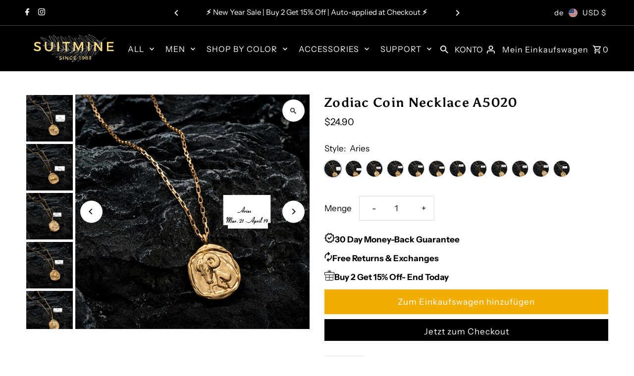

--- FILE ---
content_type: image/svg+xml
request_url: https://cdn.shopify.com/static/images/flags/pn.svg?width=32
body_size: 4386
content:
<svg xmlns="http://www.w3.org/2000/svg" version="1" viewBox="-15 -7.5 30 15"><defs><clipPath id="a"><path d="M-15-7.5h30v15h-30z"/></clipPath></defs><path fill="#00247d" d="M-15-11.25h30v22.5h-30z"/><g clip-path="url(#a)" transform="translate(0 -3.75)"><circle r="20" fill="#00247d"/><path stroke-width="3" stroke="#fff" d="M-20-10l40 20m-40 0l40-20"/><path stroke-width="2" stroke="#cf142b" d="M-20-10l40 20m-40 0l40-20"/><path fill="#fff" d="M0 0l20 10h-3L-3 0m3 0l20-10h3L3 0M0 0l-20 10h-3L-3 0m3 0l-20-10h3L3 0"/><path stroke-width="5" stroke="#fff" d="M-20 0h40M0-10v20"/><path stroke-width="3" stroke="#cf142b" d="M-20 0h40M0-10v20"/></g><path d="M4.216 3.3c-.43.363-.84.895-.94 1.375-.283 1.352-.66 1.653-1.24 1.362 0 .726.637.782.916.358 0 .68.247 1.27.804 1.775.235.212.28.067.168-.167-.112-.235-.112-.994-.335-1.43.354.257.88.112.834-.592-.458.27-.913.26-.96-.38-.056-.745.236-1.83.75-2.3zm-.543-5.38c.03-.268-.027-.544-.223-.716-.38-.334-.75-.223-1.026.045-.413-.226-.633.566-1.102.432.078.257.2.368.436.28-.246.222 0 .49-.29.76.524.166.804-.124.78-.627.202.18.515.168.682-.033-.28-.09-.28-.333-.167-.56.167-.334.954-.32.91.416z" stroke="#000" stroke-width=".03" fill="#f7e017"/><path d="M4.885 1.805c-.592.312-1.676.178-1.776-.592-.1-.77.645-1.117.846-1.217.313-.157.558.122.458.446a.507.507 0 0 0 .256-.76c.46.034.884-.312 1.06-.803-.16.15-.596.05-.957.023.112-.123.11-.36.077-.484-.38.39-.926.212-1.652 1.34.112-.39.324-1.173.447-1.686a1.27 1.27 0 0 0 .028-.155c.044-.738-.742-.75-.91-.416.184.207.088.45.022.815-.078.435-.246 1.44-.39 1.775-.045-.525-.392-.558-.46-.815-.1.07-.155.248-.133.37-.123-.134-.547.034-.703-.167-.17.335.1.67.38.815-.166.01-.205.207-.38.207.24.28.482.39.77.413s.494.128.67.475c.28.558 1.34.92 2.343.413z" stroke="#000" stroke-width=".03" fill="#337321"/><path d="M6.36 1.123C6.023 2.05 5.107 2.71 4.693 2.81c-.703.17-2.137.867-2.522 1.225a.45.45 0 0 1-.156-.064c-.19-.13-.346-.57-.01-.935 1.05-.983 2.177-.558 2.88-1.228-.592.312-1.675.178-1.775-.592A2.727 2.727 0 0 0 5.81.41c.123.133.48.557.548.713z" stroke="#000" stroke-width=".03" fill="#f7e017"/><path d="M4.216 3.3c-.53.45-.806 1.553-.75 2.302.015.208.074.35.162.435.04-.424.335-1.52 1.09-2.01.635-.413 1.63-1.34 1.998-2.4-.067-.19-.18-.325-.39-.46C5.96 2.17 4.98 2.65 4.216 3.297z" stroke="#000" stroke-width=".03" fill="#337321"/><path d="M6.02.694c-.19.284-.62.675-1.034.832a.542.542 0 0 0 .122-.336c-.525.202-1.574.18-2 .023A2.727 2.727 0 0 0 5.813.41c.09.1.167.19.207.284z" stroke="#000" stroke-width=".03" fill="#316d3a"/><path d="M2.003 3.033c-.853.8-.29 1.497.045 1.653-.09.558.436.49.424.96.213-.123.27-.446.235-.703.268.29.95-.034 1.094.502.09-.592-.365-1.184-.935-1.128.235-.212.1-.558-.122-.647-.044.435-.535.435-.725.3-.19-.133-.347-.57-.012-.937z" stroke="#000" stroke-width=".03" fill="#337321"/><path d="M3.852 8.114c-.093.053-.086.173-.028.25.117.157-.082.51.296.587.112.026.198-.043.24-.17.118-.352-.257-.39-.29-.56-.034-.166-.14-.15-.218-.104z" stroke="#000" stroke-width=".03" fill="#f7e017"/><path d="M4.17 8.773c-.125.058-.235.14-.184.54.02.168.01.57-.134.577.09.044.28.092.357-.012.072.126.243.09.31-.067.09.076.212-.05.212-.153.078.05.234-.022.195-.262.094.033.217-.034.262-.095-.14-.03-.493-.22-.577-.37-.083-.15-.3-.223-.446-.156z" stroke="#000" stroke-width=".03" fill="#f7e017"/><path d="M2.235-2.52c.057-.085.12-.163.19-.23M4.36-1.044c.1-.056.25-.063.415-.052M4.21 9.878c-.04-.055-.053-.29-.026-.432m.338.366a.66.66 0 0 1-.198-.352m.41.196c-.08-.036-.268-.282-.31-.44m.506.178c-.093-.02-.375-.204-.492-.4" stroke-width=".03" stroke="#000" fill="none"/><path d="M10.078 3.044c1.374 1.15 1.463 2.066 1.25 2.602-.11-.502-.68-1.284-1.272-1.485l.022-1.114z" stroke="#000" stroke-width=".03" fill="#f7e017"/><path d="M7.62 2.397h2.548v3.015c0 2.568-1.43 4.087-2.882 4.89-1.452-.802-2.88-2.322-2.88-4.89V2.397H6.19c.003.156.017.39.2.625.422-.042.9-.357 1.23-.625z" stroke="#000" stroke-width=".03" fill="#337321"/><path d="M10.167 2.397v3.015c0 .775-.13 1.455-.352 2.048L7.287 2.82l-2.53 4.64a5.803 5.803 0 0 1-.35-2.048V2.397h5.762z" stroke="#000" stroke-width=".03" fill="#006ec7"/><path d="M9.893 7.237a5.538 5.538 0 0 1-.19.496L7.288 3.24 4.87 7.733a5.538 5.538 0 0 1-.19-.496l2.607-4.832 2.607 4.832z" fill="#f7e017"/><g stroke="#000" stroke-width=".03" fill="#f7e017"><path d="M8.436 8.89c.067.034.19.096.246.118.134-.268.157-.647.112-.983-.145.37-.637.358-.77.58.082.042.158.096.224.144-.167.164-.56.45-.783.513V6.87c0-.168-.056-.307-.056-.447v-.495c0-.112-.025-.274-.126-.274s-.122.162-.122.274v.495c0 .14-.056.3-.056.447v2.395c-.123-.357-.604-.235-.827-.592a.634.634 0 0 1 .27-.01c-.17-.57-.627-.615-.716-.783 0 .235-.1.782.055 1.017a.622.622 0 0 1 .15-.124c.19.413 1.044.414 1.245 1.095.162-.25.743-.54 1.15-.978z"/><path d="M7.286 6.897c.19 0 .793-.062 1.01-.062.057 0 .104-.084.104-.19s-.047-.19-.103-.19c-.218 0-.82-.06-1.01-.06s-.794.06-1.012.06c-.056 0-.102.086-.102.19s.046.19.102.19c.218 0 .82.062 1.01.062zm-.122-.98a.24.24 0 0 0-.15-.054c-.128 0-.23.094-.23.21 0 .115.102.21.23.21.125 0 .227-.095.227-.21 0-.09.13-.09.13 0 0 .18-.16.327-.355.327s-.36-.146-.36-.327c0-.18.16-.328.36-.328.06 0 .115.013.164.036a.937.937 0 0 0-.014.138z"/><path d="M6.276 6.835c.057 0 .103-.084.103-.19s-.05-.19-.106-.19"/><path d="M6.36 6.835c.057 0 .103-.084.103-.19s-.046-.19-.103-.19m.55.42c.07 0 .125-.103.125-.23s-.055-.228-.124-.228m.13.468c.07 0 .13-.107.13-.24 0-.13-.06-.238-.13-.238m.43.48c.07 0 .13-.108.13-.24 0-.135-.06-.243-.13-.243m.136.476c.07 0 .13-.105.13-.234 0-.13-.06-.234-.13-.234m.6.428c.056 0 .103-.087.103-.194s-.048-.193-.105-.193M6.04 8.773a.85.85 0 0 1 .24-.1m2.034.122l-.066-.047m.188.142c.156-.167.287-.357.358-.574"/></g><g stroke="#000" stroke-width=".03"><path d="M6.775 4.528c0-.054.044-.078.097-.117.062-.044.088-.07.145-.07h.733c.054 0 .067.017.067.067v.997c0 .05-.013.064-.067.064h-.975V4.52" fill="#fff"/><path d="M7.57 5.553c.095 0 .078-.002.145-.07.07-.07.064-.064.064-.13v-.91c0-.047-.014-.06-.065-.06H7.04c-.053 0-.076.02-.134.065-.05.037-.09.06-.09.11v.995h.754z" fill="#e5e5e5"/><path d="M7.64 5.532c0 .05-.012.064-.067.064H6.84c-.054 0-.066-.014-.066-.064v-.997c0-.05.012-.064.066-.064h.733c.055 0 .067.017.067.067v.997z" fill="#fff"/></g><path d="M9.062 1.813a.56.56 0 0 1 .112.583h-.212c.09-.268.033-.524-.347-.558-.567-.05-1.228 1.05-2.222 1.184-.29-.346-.275-1.006.094-1.318-.19-.55-.593-1.154-.872-1.415a2.718 2.718 0 0 0-.53-.04c.146-.31.56-.64.895-.775.055-.08.113-.156.167-.224.034-.43 2.077-.23 2.513.04 0 .48.19 2.085.402 2.52z" stroke="#000" stroke-width=".03" fill="#96877d"/><path d="M6.584 2.106C6.534 1.36 6.234.748 5.812.33c.2.055.614.055.893-.146.37-.245 1.33-.675 1.68-.49a.548.548 0 0 1 .023.29c-.084-.224-1.01.122-1.273.23-.25.116-.363.272-.274.624C6.72.715 6.77.598 6.62.508c.06.145.11.408.128.62-.06-.148-.16-.474-.378-.663.19.368.355 1.253.277 1.722.15 0 .483-.148.616-.254-.117.168-.455.285-.672.33-.095.117-.162.418-.16.586-.013-.21.05-.71.156-.746zm2.478-.293c-.185-.206-.53-.318-.972-.198.067-.034.213-.09.34-.112-.016-.117-.122-.62-.14-.742l.124-.05c.062.3.14.65.19.79.04.01.13.028.207.067-.03-.118-.22-.96-.215-1.05l.168-.09c.068.458.174 1.123.3 1.388z"/><path d="M8.962 2.396c.09-.268.033-.524-.346-.558-.295-.026-.614.26-.992.558h1.338zM6.494-.01a2.233 2.233 0 0 1-.732-.073.798.798 0 0 1 .056-.158c-.118.076-.34.23-.425.334.27.056.822.084 1.1-.106z" stroke-width=".03" stroke="#000" fill="#96877d"/><path d="M6.487 1.704c.062.178.102.35.108.503M5.98-.523c-.1.147-.19.306-.218.44.19.062.564.095.732.073" stroke="#000" stroke-width=".03" fill="none"/><path d="M5.615.29c.072.01.14.025.197.04.2.056.614.056.894-.145S7.744-.64 8.604-.708" stroke="#000" stroke-width=".03" fill="none"/><path d="M5.393.096c.268.056.82.084 1.1-.106.648-.44 1.273-.698 1.898-.732" stroke="#000" stroke-width=".03" fill="none"/><path d="M10.078 3.044c.938.648 1.63 1.273 1.832 2.28.2 1.004.58 1.272 1.05 1.004-.112.58-.693.647-1.184.2.045.67-.224 1.475-.916 1.765-.045-.402.22-.72.145-1.05-.033-.145-.044-.48.145-.636-.368.123-.95-.112-1.005-.66.425.202.972.236 1.184-.3s.12-1.452-1.25-2.603zm1.184-5.226c.29-.76 1.05-.68 1.306-.357.75-.422.85.54 1.486.35-.012.177-.224.345-.458.334.245.223-.1.558.424.76-.447.223-1.072-.012-1.24-.626-.145.29-.67.29-.882.056.458-.123.425-.548.168-.715-.26-.17-.715-.1-.804.2zM8.997-.51A4.07 4.07 0 0 0 10.1 1.213c.537.49 1.346.368 1.8-.1.01.935-.96 1.007-1.498.714-.237-.13-.43-.06-.2.145.345.313 1.103.545 1.998.737 1.564.332 1.005 1.572.547 1.56.132-.002.24-.14.05-.31-1.356-1.22-4.115-.74-4.07-3.464-.29.715-1.485.436-.927-.413.18.145.492.156.58-.067.07-.174.025-.476-.288-.736.05-.003.162 0 .15-.127.015.075.083.187.26.15.05.08.102.13.173.103.014-.006.056-.027.04-.107.013.146.19.2.282.19z" stroke="#000" stroke-width=".03" fill="#337321"/><path d="M10.402 1.827c.648.424 1.38.424 2.055-.357.212-.246.547-.458.782-.48.23-.023.22-.246.4-.29-.11-.034-.157-.168-.325-.152.42-.145.296-.48.503-.642-.17.062-.43-.19-.67.13.06-.147-.024-.32-.085-.387.022.165-.33.2-.397.623-.038.238-.168.223-.19-.145-.017-.27-.146-1.018-.3-1.397-.158-.38-.194-.9.02-.98a.42.42 0 0 0-.134-.136c-.258-.17-.714-.1-.804.2-.29.76.525 1.196.458 2.022-.123-.615-1.117-.77-1.105-1.374-.323.145-.28.413-.156.625-.2-.313-.66.2-1.05-.223-.044.558.447.77.85.792-.202.357.066.66.334.76.01-.627 1.294-.37 1.307.702.01.916-.973.994-1.498.704zm1.798.883c1.564.334 1.006 1.574.548 1.563-.292-.007-.57-.252-.587-.464-.332.176-.242.53.015.67-.704-.086-1 .38-1.017.885.13-.234.52-.25.665-.2.146.05.52.077.67-.09-.122.106.08.352-.094.54.585-.02.842-.57.742-.81.76-.69.614-1.82-.94-2.098zm-1.19 5.305c.1.064.088.197.02.282-.138.17.07.574-.357.642-.125.02-.218-.06-.26-.207-.116-.398.304-.425.348-.61.048-.186.166-.163.25-.11z" stroke="#000" stroke-width=".03" fill="#f7e017"/><path d="M10.626 8.736c.138.07.256.166.182.613-.03.182-.037.632.125.645-.102.046-.316.09-.398-.028-.09.136-.28.088-.347-.09-.103.077-.234-.065-.23-.184-.09.053-.26-.035-.206-.3-.108.032-.242-.048-.29-.118.158-.025.56-.222.66-.387.1-.164.345-.236.504-.155z" stroke="#000" stroke-width=".03" fill="#f7e017"/><path d="M10.534 9.97c.046-.06.072-.323.047-.483m-.39.395a.738.738 0 0 0 .237-.384m-.467.2c.087-.038.31-.304.364-.48m-.572.177c.105-.017.428-.21.567-.424" stroke-width=".03" stroke="#000" fill="none"/><path d="M8.727.498c-.02 1.145.457 1.724 1.116 2.1-.245-.146-.14-.65-.47-.81.08-.006.202.106.398.06-.092-.21-.25-.535-.61-.58.094-.01.3.023.434-.027-.19-.29-.693-.15-.866-.74zM8.607-.59c-.04-.014-.074-.054-.107-.107-.176.038-.244-.074-.258-.15.01.13-.1.124-.152.128.315.26.36.566.29.74-.09.223-.402.21-.58.067-.023.474.59.63.814.033 0 .1.13.09.162.223.16-.257.04-.626-.168-.932z" stroke="#000" stroke-width=".03" fill="#f7e017"/><path d="M7.628-2.858a1.342 1.342 0 0 1-.397-.932c.014-.246.115-.514.47-.402-.11 0-.03.223-.15.245.096.034.225-.044.24-.095.024.08.17.056.18.146.056-.045-.005-.263-.09-.307.06-.034.096-.207.068-.29-.056.01-.14.088-.157.2.028-.09-.005-.313-.16-.346a.295.295 0 0 0 .004.3c-.145-.035-.357.06-.408.183.012-.147.032-.357.123-.49.03-.045-.045-.123-.104-.017-.11-.212-.4-.324-.528-.218s-.3-.05-.407.118c-.105.167-.465.185-.446.362.01.107-.014.27-.067.33-.128.145.06.25.095.38-.02-.425.655-1.25 1.33-.927-.06.107-.114.32-.133.576-.03.38.027.916.395 1.228l.146-.038z" stroke="#000" stroke-width=".03" fill="#337321"/><path d="M7.828-4.187c-.004-.1.17-.23.405-.23.282.004.5.26.725.236s.115.1.067.13c-.047.034-.075.085-.058.146s-.012.102-.103.045c-.2-.125-.403.05-.668-.047-.23-.084-.363-.13-.368-.282z" stroke="#000" stroke-width=".03" fill="#cf142b"/><path d="M6.678-1.55c-.112-.353-.536-.738-.743-.828l-.01-.19c.11-.044.38-.256.502-.374.837.402 1.976-.167 2.5-.76l.202.124-.1.134-.11-.056c-.13.156-.608.608-.754.702.195.05.46.084.535.08.47-.335.838-.637 1.017-.66l.15.202-.133.095-.106-.065c-.502.414-1.07 1.318-1.295 1.92-.312-.066-1.43-.02-1.658-.33z" stroke="#000" stroke-width=".03" fill="#96877d"/><path d="M8.17-2.798a.824.824 0 0 1-.175-.06c-.09.084-.312.156-.597.168" stroke="#000" stroke-width=".03" fill="none"/><path d="M6.722-1.674c-.075-.416.045-.877.257-1.016.46.307 1.254.307 1.723-.028" stroke="#000" stroke-width=".03" fill="none"/><path d="M6.722-1.892c.358-.01 1.134.05 1.324.078.19.028.508.106.463.2M6.884-1.95l.103-.104-.104-.102-.102.102.102.103z" stroke="#000" stroke-width=".03" fill="none"/><path d="M7.13-4.03c-.128-.18-.482-.236-.558.005-.034.106-.084.218-.168.268-.083.05-.064.203-.027.268.09.165.01.32.184.428 0-.13.19-.263.355-.296.162-.033.407-.18.44-.34.034-.162.09-.296-.223-.33z" stroke="#000" stroke-width=".03" fill="#337321"/><path d="M6.325-2.422h.045v.305c.01.003.02.008.027.014l.263-.152.023.04-.264.152a.08.08 0 0 1 0 .03l.26.153-.022.038-.265-.152a.078.078 0 0 1-.026.016v.304H6.32v-.305a.078.078 0 0 1-.026-.01l-.263.15-.022-.038.265-.153a.08.08 0 0 1 0-.03l-.264-.153.023-.04.265.154a.078.078 0 0 1 .024-.016v-.304z" stroke="#000" stroke-width=".03" fill="#96877d"/><path d="M6.724-1.675a.528.528 0 0 1-.905-.373.53.53 0 0 1 .95-.32 1.144 1.144 0 0 0-.064.283.362.362 0 1 0-.36.398.37.37 0 0 0 .353-.27c0 .066.002.226.023.282z" stroke="#000" stroke-width=".03" fill="#96877d"/><path d="M6.125-1.17c-.033-.04-.095-.147-.09-.225a.29.29 0 0 1 .19.073c-.005-.056-.027-.18-.016-.235.06.023.19.095.23.18a.81.81 0 0 1-.01-.29c.067.038.18.144.2.216.007-.114.046-.3.08-.34.05.05.13.092.18.16.01-.09.055-.197.122-.225.05.056.128.185.145.33.05-.017.117-.1.145-.145a.313.313 0 0 1 .04.218c.06-.056.133-.135.15-.2a.435.435 0 0 1 .15.205c-.01-.073-.005-.2-.027-.274.084.044.15.122.168.206.022-.078.072-.218.117-.25.046.088.09.194.086.283.027-.055.072-.156.117-.178.04.06.033.195.022.268a.54.54 0 0 1 .157-.143.5.5 0 0 1 0 .15c.05-.028.135-.178.162-.257.08.04.157.173.162.24a.61.61 0 0 0 .2-.18c0 .04.018.146-.004.23.033-.034.067-.1.084-.13.022.057.005.19-.017.264a.292.292 0 0 1 .165-.073c.006.098-.06.266-.123.39-.535-.15-1.657-.208-2.785-.27z" stroke="#000" stroke-width=".03" fill="#337321"/><path d="M7.994-4.13c-.002-.04.09-.134.254-.133.197 0 .38.146.538.136s.08.04.047.054c-.033.014-.053.035-.04.06s-.01.04-.073.018c-.14-.05-.282.02-.468-.02-.16-.034-.254-.053-.258-.115z" fill="#f7e017"/><g stroke="#000" stroke-width=".03"><path d="M6.298-.836c-.167.2-.335.167-.368.04-.034-.13.09-.19.044-.303-.044-.11.073-.16.13-.11.055.05.233-.11.312.057.078.168.14.285.094.352-.044.066-.178.033-.212-.034zm.72-.302c-.032-.073.142-.215.23-.114.09.1.23-.11.31.05.077.16.102.243.14.332.04.09-.21.137-.29.06.01.052-.216.093-.28-.057l-.11-.27zm1.162.092c-.042-.078.162-.19.268-.047.028-.06.23-.07.243.1.017.17.02.27.028.338s-.122.128-.215-.042c-.163.034-.24-.058-.26-.156s-.037-.145-.06-.193z" fill="#f7e017"/><path d="M6.406-1.157c-.025-.056.143-.168.257-.084.115.08.273-.076.34.075.137.304.146.327.104.385-.042.06-.22.037-.265-.043-.01.055-.163.046-.243.002-.095-.05-.16-.24-.196-.34zm1.176.013c-.04-.086.223-.16.337-.01.056-.054.184-.057.26.108.07.165.08.257.03.3-.04.03-.175.052-.22-.023-.06.04-.25.008-.293-.1-.043-.104-.08-.2-.118-.272zm1.11.165c-.004-.075.138-.11.19 0s.224.015.24.204c0 .036-.02.176-.074.243s-.313 0-.33-.142a3.47 3.47 0 0 1-.025-.302z" fill="#337321"/><path d="M6.298-.836c-.06-.084-.145-.218-.25-.073m.795.09a.64.64 0 0 1-.1-.188m.665.2A.46.46 0 0 1 7.28-.95m.08-.15c.097.01.164.102.195.144.03.043.095.118.145.126m.293.064c-.034-.053-.067-.1-.075-.14m.002-.245a.735.735 0 0 1 .078.13m.503.327a.473.473 0 0 0-.17-.195m.15-.114c.007.165.228.176.236.293m.17-.27a.325.325 0 0 1 .033.155" fill="none"/></g></svg>